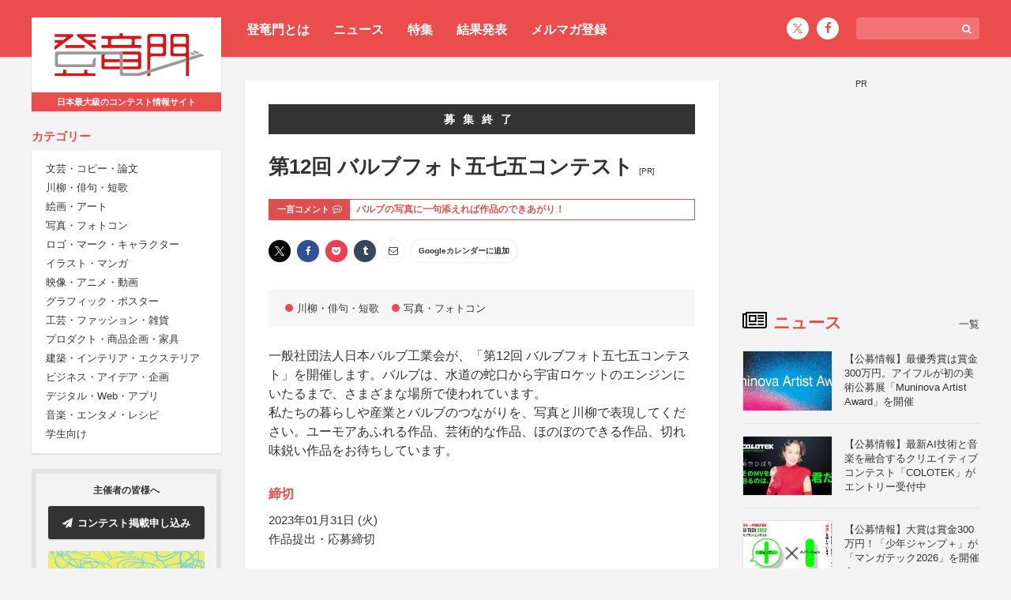

--- FILE ---
content_type: text/html; charset=UTF-8
request_url: https://compe.japandesign.ne.jp/valve-photo-2023/
body_size: 13086
content:


<!DOCTYPE HTML>
<html lang="ja">
<head>
<meta charset="UTF-8">
<meta name='robots' content='index, follow, max-image-preview:large, max-snippet:-1, max-video-preview:-1' />

	<!-- This site is optimized with the Yoast SEO plugin v22.6 - https://yoast.com/wordpress/plugins/seo/ -->
	<title>第12回 バルブフォト五七五コンテスト - コンテスト 公募 コンペ の[登竜門]</title>
	<link rel="canonical" href="https://compe.japandesign.ne.jp/valve-photo-2023/" />
	<meta property="og:locale" content="ja_JP" />
	<meta property="og:type" content="article" />
	<meta property="og:title" content="第12回 バルブフォト五七五コンテスト - コンテスト 公募 コンペ の[登竜門]" />
	<meta property="og:description" content="一般社団法人日本バルブ工業会が、「第12回 バルブフォト五七五コンテスト」を開催します。バルブは、水道の蛇口から宇宙ロケットのエンジンにいたるまで、さまざまな場所で使われています。 私たちの暮らしや産業とバルブのつながり [&hellip;]" />
	<meta property="og:url" content="https://compe.japandesign.ne.jp/valve-photo-2023/" />
	<meta property="og:site_name" content="コンテスト 公募 コンペ の[登竜門]" />
	<meta property="article:publisher" content="https://www.facebook.com/TouRyuMon.info/" />
	<meta property="article:published_time" content="2022-06-01T01:00:27+00:00" />
	<meta property="article:modified_time" content="2022-10-11T01:08:16+00:00" />
	<meta property="og:image" content="https://compe.japandesign.ne.jp/wp/wp-content/uploads/2018/10/trm_1213.gif" />
	<meta property="og:image:width" content="140" />
	<meta property="og:image:height" content="86" />
	<meta property="og:image:type" content="image/gif" />
	<meta name="author" content="trm-supporter" />
	<meta name="twitter:card" content="summary_large_image" />
	<meta name="twitter:image" content="https://compe.japandesign.ne.jp/wp/wp-content/uploads/2020/10/photo_01.jpg" />
	<meta name="twitter:creator" content="@Tou_Ryu_mon" />
	<meta name="twitter:site" content="@Tou_Ryu_mon" />
	<script type="application/ld+json" class="yoast-schema-graph">{"@context":"https://schema.org","@graph":[{"@type":"WebPage","@id":"https://compe.japandesign.ne.jp/valve-photo-2023/","url":"https://compe.japandesign.ne.jp/valve-photo-2023/","name":"第12回 バルブフォト五七五コンテスト - コンテスト 公募 コンペ の[登竜門]","isPartOf":{"@id":"https://compe.japandesign.ne.jp/#website"},"primaryImageOfPage":{"@id":"https://compe.japandesign.ne.jp/valve-photo-2023/#primaryimage"},"image":{"@id":"https://compe.japandesign.ne.jp/valve-photo-2023/#primaryimage"},"thumbnailUrl":"https://compe.japandesign.ne.jp/wp/wp-content/uploads/2018/10/trm_1213.gif","datePublished":"2022-06-01T01:00:27+00:00","dateModified":"2022-10-11T01:08:16+00:00","author":{"@id":"https://compe.japandesign.ne.jp/#/schema/person/ddd88375fbee89637c62582e70539d98"},"breadcrumb":{"@id":"https://compe.japandesign.ne.jp/valve-photo-2023/#breadcrumb"},"inLanguage":"ja","potentialAction":[{"@type":"ReadAction","target":["https://compe.japandesign.ne.jp/valve-photo-2023/"]}]},{"@type":"ImageObject","inLanguage":"ja","@id":"https://compe.japandesign.ne.jp/valve-photo-2023/#primaryimage","url":"https://compe.japandesign.ne.jp/wp/wp-content/uploads/2018/10/trm_1213.gif","contentUrl":"https://compe.japandesign.ne.jp/wp/wp-content/uploads/2018/10/trm_1213.gif","width":140,"height":86,"caption":"第8回 バルブフォト五七五コンテスト"},{"@type":"BreadcrumbList","@id":"https://compe.japandesign.ne.jp/valve-photo-2023/#breadcrumb","itemListElement":[{"@type":"ListItem","position":1,"name":"Home","item":"https://compe.japandesign.ne.jp/"},{"@type":"ListItem","position":2,"name":"第12回 バルブフォト五七五コンテスト"}]},{"@type":"WebSite","@id":"https://compe.japandesign.ne.jp/#website","url":"https://compe.japandesign.ne.jp/","name":"コンテスト 公募 コンペ の[登竜門]","description":"","potentialAction":[{"@type":"SearchAction","target":{"@type":"EntryPoint","urlTemplate":"https://compe.japandesign.ne.jp/?s={search_term_string}"},"query-input":"required name=search_term_string"}],"inLanguage":"ja"},{"@type":"Person","@id":"https://compe.japandesign.ne.jp/#/schema/person/ddd88375fbee89637c62582e70539d98","name":"trm-supporter","image":{"@type":"ImageObject","inLanguage":"ja","@id":"https://compe.japandesign.ne.jp/#/schema/person/image/","url":"https://secure.gravatar.com/avatar/8bafb23541f93308ee209a29ceb04438?s=96&d=mm&r=g","contentUrl":"https://secure.gravatar.com/avatar/8bafb23541f93308ee209a29ceb04438?s=96&d=mm&r=g","caption":"trm-supporter"}}]}</script>
	<!-- / Yoast SEO plugin. -->


<link rel='stylesheet' id='wp-block-library-css' href='https://compe.japandesign.ne.jp/wp/wp-includes/css/dist/block-library/style.min.css?ver=6.5.3' type='text/css' media='all' />
<style id='classic-theme-styles-inline-css' type='text/css'>
/*! This file is auto-generated */
.wp-block-button__link{color:#fff;background-color:#32373c;border-radius:9999px;box-shadow:none;text-decoration:none;padding:calc(.667em + 2px) calc(1.333em + 2px);font-size:1.125em}.wp-block-file__button{background:#32373c;color:#fff;text-decoration:none}
</style>
<style id='global-styles-inline-css' type='text/css'>
body{--wp--preset--color--black: #000000;--wp--preset--color--cyan-bluish-gray: #abb8c3;--wp--preset--color--white: #ffffff;--wp--preset--color--pale-pink: #f78da7;--wp--preset--color--vivid-red: #cf2e2e;--wp--preset--color--luminous-vivid-orange: #ff6900;--wp--preset--color--luminous-vivid-amber: #fcb900;--wp--preset--color--light-green-cyan: #7bdcb5;--wp--preset--color--vivid-green-cyan: #00d084;--wp--preset--color--pale-cyan-blue: #8ed1fc;--wp--preset--color--vivid-cyan-blue: #0693e3;--wp--preset--color--vivid-purple: #9b51e0;--wp--preset--gradient--vivid-cyan-blue-to-vivid-purple: linear-gradient(135deg,rgba(6,147,227,1) 0%,rgb(155,81,224) 100%);--wp--preset--gradient--light-green-cyan-to-vivid-green-cyan: linear-gradient(135deg,rgb(122,220,180) 0%,rgb(0,208,130) 100%);--wp--preset--gradient--luminous-vivid-amber-to-luminous-vivid-orange: linear-gradient(135deg,rgba(252,185,0,1) 0%,rgba(255,105,0,1) 100%);--wp--preset--gradient--luminous-vivid-orange-to-vivid-red: linear-gradient(135deg,rgba(255,105,0,1) 0%,rgb(207,46,46) 100%);--wp--preset--gradient--very-light-gray-to-cyan-bluish-gray: linear-gradient(135deg,rgb(238,238,238) 0%,rgb(169,184,195) 100%);--wp--preset--gradient--cool-to-warm-spectrum: linear-gradient(135deg,rgb(74,234,220) 0%,rgb(151,120,209) 20%,rgb(207,42,186) 40%,rgb(238,44,130) 60%,rgb(251,105,98) 80%,rgb(254,248,76) 100%);--wp--preset--gradient--blush-light-purple: linear-gradient(135deg,rgb(255,206,236) 0%,rgb(152,150,240) 100%);--wp--preset--gradient--blush-bordeaux: linear-gradient(135deg,rgb(254,205,165) 0%,rgb(254,45,45) 50%,rgb(107,0,62) 100%);--wp--preset--gradient--luminous-dusk: linear-gradient(135deg,rgb(255,203,112) 0%,rgb(199,81,192) 50%,rgb(65,88,208) 100%);--wp--preset--gradient--pale-ocean: linear-gradient(135deg,rgb(255,245,203) 0%,rgb(182,227,212) 50%,rgb(51,167,181) 100%);--wp--preset--gradient--electric-grass: linear-gradient(135deg,rgb(202,248,128) 0%,rgb(113,206,126) 100%);--wp--preset--gradient--midnight: linear-gradient(135deg,rgb(2,3,129) 0%,rgb(40,116,252) 100%);--wp--preset--font-size--small: 13px;--wp--preset--font-size--medium: 20px;--wp--preset--font-size--large: 36px;--wp--preset--font-size--x-large: 42px;--wp--preset--spacing--20: 0.44rem;--wp--preset--spacing--30: 0.67rem;--wp--preset--spacing--40: 1rem;--wp--preset--spacing--50: 1.5rem;--wp--preset--spacing--60: 2.25rem;--wp--preset--spacing--70: 3.38rem;--wp--preset--spacing--80: 5.06rem;--wp--preset--shadow--natural: 6px 6px 9px rgba(0, 0, 0, 0.2);--wp--preset--shadow--deep: 12px 12px 50px rgba(0, 0, 0, 0.4);--wp--preset--shadow--sharp: 6px 6px 0px rgba(0, 0, 0, 0.2);--wp--preset--shadow--outlined: 6px 6px 0px -3px rgba(255, 255, 255, 1), 6px 6px rgba(0, 0, 0, 1);--wp--preset--shadow--crisp: 6px 6px 0px rgba(0, 0, 0, 1);}:where(.is-layout-flex){gap: 0.5em;}:where(.is-layout-grid){gap: 0.5em;}body .is-layout-flex{display: flex;}body .is-layout-flex{flex-wrap: wrap;align-items: center;}body .is-layout-flex > *{margin: 0;}body .is-layout-grid{display: grid;}body .is-layout-grid > *{margin: 0;}:where(.wp-block-columns.is-layout-flex){gap: 2em;}:where(.wp-block-columns.is-layout-grid){gap: 2em;}:where(.wp-block-post-template.is-layout-flex){gap: 1.25em;}:where(.wp-block-post-template.is-layout-grid){gap: 1.25em;}.has-black-color{color: var(--wp--preset--color--black) !important;}.has-cyan-bluish-gray-color{color: var(--wp--preset--color--cyan-bluish-gray) !important;}.has-white-color{color: var(--wp--preset--color--white) !important;}.has-pale-pink-color{color: var(--wp--preset--color--pale-pink) !important;}.has-vivid-red-color{color: var(--wp--preset--color--vivid-red) !important;}.has-luminous-vivid-orange-color{color: var(--wp--preset--color--luminous-vivid-orange) !important;}.has-luminous-vivid-amber-color{color: var(--wp--preset--color--luminous-vivid-amber) !important;}.has-light-green-cyan-color{color: var(--wp--preset--color--light-green-cyan) !important;}.has-vivid-green-cyan-color{color: var(--wp--preset--color--vivid-green-cyan) !important;}.has-pale-cyan-blue-color{color: var(--wp--preset--color--pale-cyan-blue) !important;}.has-vivid-cyan-blue-color{color: var(--wp--preset--color--vivid-cyan-blue) !important;}.has-vivid-purple-color{color: var(--wp--preset--color--vivid-purple) !important;}.has-black-background-color{background-color: var(--wp--preset--color--black) !important;}.has-cyan-bluish-gray-background-color{background-color: var(--wp--preset--color--cyan-bluish-gray) !important;}.has-white-background-color{background-color: var(--wp--preset--color--white) !important;}.has-pale-pink-background-color{background-color: var(--wp--preset--color--pale-pink) !important;}.has-vivid-red-background-color{background-color: var(--wp--preset--color--vivid-red) !important;}.has-luminous-vivid-orange-background-color{background-color: var(--wp--preset--color--luminous-vivid-orange) !important;}.has-luminous-vivid-amber-background-color{background-color: var(--wp--preset--color--luminous-vivid-amber) !important;}.has-light-green-cyan-background-color{background-color: var(--wp--preset--color--light-green-cyan) !important;}.has-vivid-green-cyan-background-color{background-color: var(--wp--preset--color--vivid-green-cyan) !important;}.has-pale-cyan-blue-background-color{background-color: var(--wp--preset--color--pale-cyan-blue) !important;}.has-vivid-cyan-blue-background-color{background-color: var(--wp--preset--color--vivid-cyan-blue) !important;}.has-vivid-purple-background-color{background-color: var(--wp--preset--color--vivid-purple) !important;}.has-black-border-color{border-color: var(--wp--preset--color--black) !important;}.has-cyan-bluish-gray-border-color{border-color: var(--wp--preset--color--cyan-bluish-gray) !important;}.has-white-border-color{border-color: var(--wp--preset--color--white) !important;}.has-pale-pink-border-color{border-color: var(--wp--preset--color--pale-pink) !important;}.has-vivid-red-border-color{border-color: var(--wp--preset--color--vivid-red) !important;}.has-luminous-vivid-orange-border-color{border-color: var(--wp--preset--color--luminous-vivid-orange) !important;}.has-luminous-vivid-amber-border-color{border-color: var(--wp--preset--color--luminous-vivid-amber) !important;}.has-light-green-cyan-border-color{border-color: var(--wp--preset--color--light-green-cyan) !important;}.has-vivid-green-cyan-border-color{border-color: var(--wp--preset--color--vivid-green-cyan) !important;}.has-pale-cyan-blue-border-color{border-color: var(--wp--preset--color--pale-cyan-blue) !important;}.has-vivid-cyan-blue-border-color{border-color: var(--wp--preset--color--vivid-cyan-blue) !important;}.has-vivid-purple-border-color{border-color: var(--wp--preset--color--vivid-purple) !important;}.has-vivid-cyan-blue-to-vivid-purple-gradient-background{background: var(--wp--preset--gradient--vivid-cyan-blue-to-vivid-purple) !important;}.has-light-green-cyan-to-vivid-green-cyan-gradient-background{background: var(--wp--preset--gradient--light-green-cyan-to-vivid-green-cyan) !important;}.has-luminous-vivid-amber-to-luminous-vivid-orange-gradient-background{background: var(--wp--preset--gradient--luminous-vivid-amber-to-luminous-vivid-orange) !important;}.has-luminous-vivid-orange-to-vivid-red-gradient-background{background: var(--wp--preset--gradient--luminous-vivid-orange-to-vivid-red) !important;}.has-very-light-gray-to-cyan-bluish-gray-gradient-background{background: var(--wp--preset--gradient--very-light-gray-to-cyan-bluish-gray) !important;}.has-cool-to-warm-spectrum-gradient-background{background: var(--wp--preset--gradient--cool-to-warm-spectrum) !important;}.has-blush-light-purple-gradient-background{background: var(--wp--preset--gradient--blush-light-purple) !important;}.has-blush-bordeaux-gradient-background{background: var(--wp--preset--gradient--blush-bordeaux) !important;}.has-luminous-dusk-gradient-background{background: var(--wp--preset--gradient--luminous-dusk) !important;}.has-pale-ocean-gradient-background{background: var(--wp--preset--gradient--pale-ocean) !important;}.has-electric-grass-gradient-background{background: var(--wp--preset--gradient--electric-grass) !important;}.has-midnight-gradient-background{background: var(--wp--preset--gradient--midnight) !important;}.has-small-font-size{font-size: var(--wp--preset--font-size--small) !important;}.has-medium-font-size{font-size: var(--wp--preset--font-size--medium) !important;}.has-large-font-size{font-size: var(--wp--preset--font-size--large) !important;}.has-x-large-font-size{font-size: var(--wp--preset--font-size--x-large) !important;}
.wp-block-navigation a:where(:not(.wp-element-button)){color: inherit;}
:where(.wp-block-post-template.is-layout-flex){gap: 1.25em;}:where(.wp-block-post-template.is-layout-grid){gap: 1.25em;}
:where(.wp-block-columns.is-layout-flex){gap: 2em;}:where(.wp-block-columns.is-layout-grid){gap: 2em;}
.wp-block-pullquote{font-size: 1.5em;line-height: 1.6;}
</style>
<link rel="alternate" type="application/json+oembed" href="https://compe.japandesign.ne.jp/wp-json/oembed/1.0/embed?url=https%3A%2F%2Fcompe.japandesign.ne.jp%2Fvalve-photo-2023%2F" />
<link rel="alternate" type="text/xml+oembed" href="https://compe.japandesign.ne.jp/wp-json/oembed/1.0/embed?url=https%3A%2F%2Fcompe.japandesign.ne.jp%2Fvalve-photo-2023%2F&#038;format=xml" />
<meta name="viewport" content="width=device-width, initial-scale=1.0, minimum-scale=1.0, maximum-scale=1.0" />
<meta http-equiv="X-UA-Compatible" content="ie=edge">
<link rel="shortcut icon" href="https://compe.japandesign.ne.jp/wp/wp-content/themes/compe/img/common/favicon.ico" />
<link rel="apple-touch-icon" href="https://compe.japandesign.ne.jp/wp/wp-content/themes/compe/img/common/logo_compe_ogp.png" />
<link rel="stylesheet" type="text/css" media="all" href="https://compe.japandesign.ne.jp/wp/wp-content/themes/compe/style.css?1714724291" />


<script>
  (function(i,s,o,g,r,a,m){i['GoogleAnalyticsObject']=r;i[r]=i[r]||function(){
  (i[r].q=i[r].q||[]).push(arguments)},i[r].l=1*new Date();a=s.createElement(o),
  m=s.getElementsByTagName(o)[0];a.async=1;a.src=g;m.parentNode.insertBefore(a,m)
  })(window,document,'script','https://www.google-analytics.com/analytics.js','ga');

  ga('create', 'UA-27035925-1', 'auto');
  ga('send', 'pageview');

</script>

<!-- Google Tag Manager -->
<script>(function(w,d,s,l,i){w[l]=w[l]||[];w[l].push({'gtm.start':
new Date().getTime(),event:'gtm.js'});var f=d.getElementsByTagName(s)[0],
j=d.createElement(s),dl=l!='dataLayer'?'&l='+l:'';j.async=true;j.src=
'https://www.googletagmanager.com/gtm.js?id='+i+dl;f.parentNode.insertBefore(j,f);
})(window,document,'script','dataLayer','GTM-5K54X3M');</script>
<!-- End Google Tag Manager -->

<script async='async' src='https://www.googletagservices.com/tag/js/gpt.js'></script>
<script>
  var googletag = googletag || {};
  googletag.cmd = googletag.cmd || [];
</script>

<script>
  googletag.cmd.push(function() {
    googletag.defineSlot('/18986027/trm_rectangle', [300, 250], 'div-gpt-ad-1491209659942-0').addService(googletag.pubads());
    googletag.enableServices();
  });
</script>

</head>
<body class="post-template-default single single-post postid-63959 single-format-standard">


<!-- Google Tag Manager (noscript) -->
<noscript><iframe src="https://www.googletagmanager.com/ns.html?id=GTM-5K54X3M"
height="0" width="0" style="display:none;visibility:hidden"></iframe></noscript>
<!-- End Google Tag Manager (noscript) -->

<div id="layout">
	<div id="user-menu">
		<div class="wrap flex">
			<ul class="header-menu">
				<li><a href="https://compe.japandesign.ne.jp/guide/">登竜門とは</a></li>
				<li><a href="https://compe.japandesign.ne.jp/news/">ニュース</a></li>
				<li><a href="https://compe.japandesign.ne.jp/special/">特集</a></li>
				<li><a href="https://compe.japandesign.ne.jp/result/">結果発表</a></li>
				<li><a href="https://compe.japandesign.ne.jp/cw/">メルマガ登録</a></li>
			</ul>
            <div class="aside-menu isPc">
			    
<div class="input-box">
    <form method="get" role="search" action="/"><span class="icon"><i class="fa fa-search" aria-hidden="true"></i></span><input type="text" name="s" size="20" class="input-text" /></form>
</div>
<ul class="sns-icon">
    <li><a href="https://twitter.com/Tou_Ryu_mon"><span class="icon-x"></span></a></li>
    <li><a href="https://www.facebook.com/TouRyuMon.info/"><span class="icon"><i class="fa fa-facebook" aria-hidden="true"></i></span></a></li>
</ul>

            </div>
		</div>
	</div>
	<div class="wrap flex">
		<header>
			<div class="sticky">
				<h1 class="bs"><a href="https://compe.japandesign.ne.jp/"><span class="logo"><img src="https://compe.japandesign.ne.jp/wp/wp-content/themes/compe/img/common/logo_trm.svg" alt="コンテスト情報サイト[登竜門]" width="190" height="56" /></span><span class="text">日本最大級のコンテスト情報サイト</span></a></h1>
				<nav>
					<dl>
						<dt><span>カテゴリー</span></dt>
						<dd class="bs">
                            <ul>
                                	<li class="cat-item cat-item-2"><a href="https://compe.japandesign.ne.jp/category/literature/">文芸・コピー・論文</a>
</li>
	<li class="cat-item cat-item-3"><a href="https://compe.japandesign.ne.jp/category/senryu/">川柳・俳句・短歌</a>
</li>
	<li class="cat-item cat-item-4"><a href="https://compe.japandesign.ne.jp/category/art/">絵画・アート</a>
</li>
	<li class="cat-item cat-item-1890"><a href="https://compe.japandesign.ne.jp/category/photo/">写真・フォトコン</a>
</li>
	<li class="cat-item cat-item-7"><a href="https://compe.japandesign.ne.jp/category/character/">ロゴ・マーク・キャラクター</a>
</li>
	<li class="cat-item cat-item-8"><a href="https://compe.japandesign.ne.jp/category/comic/">イラスト・マンガ</a>
</li>
	<li class="cat-item cat-item-9"><a href="https://compe.japandesign.ne.jp/category/movie/">映像・アニメ・動画</a>
</li>
	<li class="cat-item cat-item-10"><a href="https://compe.japandesign.ne.jp/category/graphic/">グラフィック・ポスター</a>
</li>
	<li class="cat-item cat-item-11"><a href="https://compe.japandesign.ne.jp/category/craft/">工芸・ファッション・雑貨</a>
</li>
	<li class="cat-item cat-item-12"><a href="https://compe.japandesign.ne.jp/category/product/">プロダクト・商品企画・家具</a>
</li>
	<li class="cat-item cat-item-13"><a href="https://compe.japandesign.ne.jp/category/space/">建築・インテリア・エクステリア</a>
</li>
	<li class="cat-item cat-item-129"><a href="https://compe.japandesign.ne.jp/category/idea/">ビジネス・アイデア・企画</a>
</li>
	<li class="cat-item cat-item-1882"><a href="https://compe.japandesign.ne.jp/category/digital-media/">デジタル・Web・アプリ</a>
</li>
	<li class="cat-item cat-item-130"><a href="https://compe.japandesign.ne.jp/category/entertainment/">音楽・エンタメ・レシピ</a>
</li>
	<li class="cat-item cat-item-15"><a href="https://compe.japandesign.ne.jp/category/student/">学生向け</a>
</li>
                            </ul>
						</dd>
					</dl>
					<ul id="other-nav">
						<li><a href="https://compe.japandesign.ne.jp/news/">ニュース</a></li>
						<li><a href="https://compe.japandesign.ne.jp/special/">特集</a></li>
						<li><a href="https://compe.japandesign.ne.jp/result/">結果発表</a></li>
                        <li><a href="https://compe.japandesign.ne.jp/cw/">メルマガ登録</a></li>
						<li><a href="https://compe.japandesign.ne.jp/contest-iroha/" target="_blank">主催・運営ガイド</a></li>
					</ul>
                    <div class="aside-menu isSp">
                        
<div class="input-box">
    <form method="get" role="search" action="/"><span class="icon"><i class="fa fa-search" aria-hidden="true"></i></span><input type="text" name="s" size="20" class="input-text" /></form>
</div>
<ul class="sns-icon">
    <li><a href="https://twitter.com/Tou_Ryu_mon"><span class="icon-x"></span></a></li>
    <li><a href="https://www.facebook.com/TouRyuMon.info/"><span class="icon"><i class="fa fa-facebook" aria-hidden="true"></i></span></a></li>
</ul>

                    </div>
				</nav>
				<div id="toggle"><span></span></div>
				<dl id="to-sponsor">
					<dt>主催者の皆様へ</dt>
					<dd>
						<ul>
							<li class="bs"><a href="https://compe.japandesign.ne.jp/ad/" class="btn-ad"><span class="icon"><i class="fa fa-paper-plane" aria-hidden="true"></i></span>コンテスト掲載申し込み</a></li>
							<li class="lab">
								<a href="https://compe.japandesign.ne.jp/contest-iroha/" target="_blank"><img src="https://compe.japandesign.ne.jp/wp/wp-content/themes/compe/img/iroha/banner_iroha.webp" alt="Contest iroha -コンテスト相談所-" width="396" height="200" loading="lazy" /></a>
							</li>
						</ul>
					</dd>
				</dl>
							</div>
		</header>

<main class="single">

	<div class="single-article">

		
			
				
									<div id="shime">募集終了</div>
				
				<h1>
                    第12回 バルブフォト五七五コンテスト                    <i class="pr">[PR]</i>                </h1>

															<dl class="message table">
							<dt class="table-cell">一言コメント<span class="icon"><i class="fa fa-commenting-o" aria-hidden="true"></i></span></dt>
							<dd class="table-cell">バルブの写真に一句添えれば作品のできあがり！</dd>
						</dl>
									
				<div class="sns-wrap">

<div class="share">
    <ul>
    	<li class="x">
			<a href="http://twitter.com/intent/tweet?url=https%3A%2F%2Fcompe.japandesign.ne.jp%2Fvalve-photo-2023%2F&text=%E7%AC%AC12%E5%9B%9E+%E3%83%90%E3%83%AB%E3%83%96%E3%83%95%E3%82%A9%E3%83%88%E4%BA%94%E4%B8%83%E4%BA%94%E3%82%B3%E3%83%B3%E3%83%86%E3%82%B9%E3%83%88+%7C+%E3%82%B3%E3%83%B3%E3%83%86%E3%82%B9%E3%83%88+%E5%85%AC%E5%8B%9F+%E3%82%B3%E3%83%B3%E3%83%9A+%E3%81%AE%5B%E7%99%BB%E7%AB%9C%E9%96%80%5D&tw_p=tweetbutton" onclick="javascript:window.open(this.href, '', 'menubar=no,toolbar=no,resizable=yes,scrollbars=yes,height=300,width=600');return false;"><span class="icon-x"></span></a>
		</li>
		<li class="facebook">
			<a href="http://www.facebook.com/sharer.php?src=bm&u=https%3A%2F%2Fcompe.japandesign.ne.jp%2Fvalve-photo-2023%2F&t=%E7%AC%AC12%E5%9B%9E+%E3%83%90%E3%83%AB%E3%83%96%E3%83%95%E3%82%A9%E3%83%88%E4%BA%94%E4%B8%83%E4%BA%94%E3%82%B3%E3%83%B3%E3%83%86%E3%82%B9%E3%83%88+%7C+%E3%82%B3%E3%83%B3%E3%83%86%E3%82%B9%E3%83%88+%E5%85%AC%E5%8B%9F+%E3%82%B3%E3%83%B3%E3%83%9A+%E3%81%AE%5B%E7%99%BB%E7%AB%9C%E9%96%80%5D"  onclick="javascript:window.open(this.href, '', 'menubar=no,toolbar=no,resizable=yes,scrollbars=yes,height=300,width=600');return false;"><span class="icon-facebook"><i class="fa fa-facebook"></i></span></a>
		</li>
		<li class="line">
			<a href="http://line.me/R/msg/text/?%E7%AC%AC12%E5%9B%9E+%E3%83%90%E3%83%AB%E3%83%96%E3%83%95%E3%82%A9%E3%83%88%E4%BA%94%E4%B8%83%E4%BA%94%E3%82%B3%E3%83%B3%E3%83%86%E3%82%B9%E3%83%88+%7C+%E3%82%B3%E3%83%B3%E3%83%86%E3%82%B9%E3%83%88+%E5%85%AC%E5%8B%9F+%E3%82%B3%E3%83%B3%E3%83%9A+%E3%81%AE%5B%E7%99%BB%E7%AB%9C%E9%96%80%5D%0Ahttps%3A%2F%2Fcompe.japandesign.ne.jp%2Fvalve-photo-2023%2F" target="_blank"><span class="icon-line"><i class="fa c-fa-line"></i></span></a>
		</li>
		<li class="pocket">
			<a href="http://getpocket.com/edit?url=https%3A%2F%2Fcompe.japandesign.ne.jp%2Fvalve-photo-2023%2F&title=%E7%AC%AC12%E5%9B%9E+%E3%83%90%E3%83%AB%E3%83%96%E3%83%95%E3%82%A9%E3%83%88%E4%BA%94%E4%B8%83%E4%BA%94%E3%82%B3%E3%83%B3%E3%83%86%E3%82%B9%E3%83%88+%7C+%E3%82%B3%E3%83%B3%E3%83%86%E3%82%B9%E3%83%88+%E5%85%AC%E5%8B%9F+%E3%82%B3%E3%83%B3%E3%83%9A+%E3%81%AE%5B%E7%99%BB%E7%AB%9C%E9%96%80%5D" onclick="javascript:window.open(this.href, '', 'width=550, height=350, menubar=no, toolbar=no, scrollbars=yes'); return false;"><span class="icon-pocket"><i class="fa fa-get-pocket"></i></span></a>
		</li>
		<li class="tumblr">
			<a href="http://www.tumblr.com/share/link?url=https%3A%2F%2Fcompe.japandesign.ne.jp%2Fvalve-photo-2023%2F&name=%E7%AC%AC12%E5%9B%9E+%E3%83%90%E3%83%AB%E3%83%96%E3%83%95%E3%82%A9%E3%83%88%E4%BA%94%E4%B8%83%E4%BA%94%E3%82%B3%E3%83%B3%E3%83%86%E3%82%B9%E3%83%88+%7C+%E3%82%B3%E3%83%B3%E3%83%86%E3%82%B9%E3%83%88+%E5%85%AC%E5%8B%9F+%E3%82%B3%E3%83%B3%E3%83%9A+%E3%81%AE%5B%E7%99%BB%E7%AB%9C%E9%96%80%5D&description=%E4%B8%80%E8%88%AC%E7%A4%BE%E5%9B%A3%E6%B3%95%E4%BA%BA%E6%97%A5%E6%9C%AC%E3%83%90%E3%83%AB%E3%83%96%E5%B7%A5%E6%A5%AD%E4%BC%9A%E3%81%8C%E3%80%81%E3%80%8C%E7%AC%AC12%E5%9B%9E+%E3%83%90%E3%83%AB%E3%83%96%E3%83%95%E3%82%A9%E3%83%88%E4%BA%94%E4%B8%83%E4%BA%94%E3%82%B3%E3%83%B3%E3%83%86%E3%82%B9%E3%83%88%E3%80%8D%E3%82%92%E9%96%8B%E5%82%AC%E3%81%97%E3%81%BE%E3%81%99%E3%80%82%E3%83%90%E3%83%AB%E3%83%96%E3%81%AF%E3%80%81%E6%B0%B4%E9%81%93%E3%81%AE%E8%9B%87%E5%8F%A3%E3%81%8B%E3%82%89%E5%AE%87%E5%AE%99%E3%83%AD%E3%82%B1%E3%83%83%E3%83%88%E3%81%AE%E3%82%A8%E3%83%B3%E3%82%B8%E3%83%B3%E3%81%AB%E3%81%84%E3%81%9F%E3%82%8B%E3%81%BE%E3%81%A7%E3%80%81%E3%81%95%E3%81%BE%E3%81%96%E3%81%BE%E3%81%AA%E5%A0%B4%E6%89%80%E3%81%A7%E4%BD%BF%E3%82%8F%E3%82%8C%E3%81%A6%E3%81%84%E3%81%BE%E3%81%99%E3%80%82%0D%0A%E7%A7%81%E3%81%9F%E3%81%A1%E3%81%AE%E6%9A%AE%E3%82%89%E3%81%97%E3%82%84" onclick="javascript:window.open(this.href, '', 'menubar=no,toolbar=no,resizable=yes,scrollbars=yes,height=400,width=600');return false;"><span class="icon-tumblr"><i class="fa fa-tumblr"></i></span></a>
		</li>
		<li class="mail">
			<a href="mailto:?subject=%E7%AC%AC12%E5%9B%9E+%E3%83%90%E3%83%AB%E3%83%96%E3%83%95%E3%82%A9%E3%83%88%E4%BA%94%E4%B8%83%E4%BA%94%E3%82%B3%E3%83%B3%E3%83%86%E3%82%B9%E3%83%88+%7C+%E3%82%B3%E3%83%B3%E3%83%86%E3%82%B9%E3%83%88+%E5%85%AC%E5%8B%9F+%E3%82%B3%E3%83%B3%E3%83%9A+%E3%81%AE%5B%E7%99%BB%E7%AB%9C%E9%96%80%5D&amp;body=https://compe.japandesign.ne.jp/valve-photo-2023/"><span class="icon-mail"><i class="fa fa-envelope-o" aria-hidden="true"></i></span></a>
		</li>

								<li class="goocale">
				<a href="http://www.google.com/calendar/event?action=TEMPLATE&text=【開催期間】%E7%AC%AC12%E5%9B%9E+%E3%83%90%E3%83%AB%E3%83%96%E3%83%95%E3%82%A9%E3%83%88%E4%BA%94%E4%B8%83%E4%BA%94%E3%82%B3%E3%83%B3%E3%83%86%E3%82%B9%E3%83%88&dates=20260123/20230131&details=https%3A%2F%2Fcompe.japandesign.ne.jp%2Fvalve-photo-2023%2F&trp=true&sprop=https%3A%2F%2Fcompe.japandesign.ne.jp%2Fvalve-photo-2023%2F&sprop=name:%E7%AC%AC12%E5%9B%9E+%E3%83%90%E3%83%AB%E3%83%96%E3%83%95%E3%82%A9%E3%83%88%E4%BA%94%E4%B8%83%E4%BA%94%E3%82%B3%E3%83%B3%E3%83%86%E3%82%B9%E3%83%88+%7C+%E3%82%B3%E3%83%B3%E3%83%86%E3%82%B9%E3%83%88+%E5%85%AC%E5%8B%9F+%E3%82%B3%E3%83%B3%E3%83%9A+%E3%81%AE%5B%E7%99%BB%E7%AB%9C%E9%96%80%5D" target="_blank"><!--<span><i class="fa fa-google" aria-hidden="true"></i></span>-->Googleカレンダーに追加</a>
			</li>
			</ul>
</div>
</div>

				<ul class="cat">
					<li><a href="https://compe.japandesign.ne.jp/category/senryu/"><span>川柳・俳句・短歌</span></a></li><li><a href="https://compe.japandesign.ne.jp/category/photo/"><span>写真・フォトコン</span></a></li>				</ul>

				<div class="apply">

											<div class="content-text"><p>一般社団法人日本バルブ工業会が、「第12回 バルブフォト五七五コンテスト」を開催します。バルブは、水道の蛇口から宇宙ロケットのエンジンにいたるまで、さまざまな場所で使われています。<br />
私たちの暮らしや産業とバルブのつながりを、写真と川柳で表現してください。ユーモアあふれる作品、芸術的な作品、ほのぼのできる作品、切れ味鋭い作品をお待ちしています。</p>
</div>
					
					<dl>
						<dt>締切</dt>
						<dd>
														2023年01月31日 (火)
														<br />
							作品提出・応募締切						</dd>
						<dt>賞</dt>
						<dd>●賞金総額30万円<br />
※選考後に各賞の名称と賞金を受賞者へ通知のうえ公表<br />
※入賞者にバルブのイメージキャラクター「ばるちゃん」のグッズ一式を贈呈</dd>
						<dt>募集内容</dt>
						<dd>バルブと私たちの暮らしのつながりを表現した写真と川柳<br />
※写真1点と川柳1点の組み合わせで1作品とする<br />
※写真・川柳とも、未発表でオリジナルの作品に限る<br />
※他のコンテストとの二重応募や過去に本コンテストに応募した作品の再応募は不可<br />
※工場の中にあるバルブや、ビル等建物の敷地内にあるバルブの写真を撮影する場合は、施設管理者から撮影の許可を得ること<br />
※写真に大きく人物が写る場合は、その方の許可を得ること<br />
※応募は一人5作品まで<br />
※応募要項等の詳細は公式ホームページを参照</dd>
						<dt>提出物</dt>
						<dd>●応募用紙（公式ホームページよりダウンロード）<br />
※郵送の場合のみ<br />
●作品<br />
※作品名も付けること<br />
<br />
【写真をデジタルデータで応募の場合】<br />
※jpegファイル<br />
※応募フォームより応募の場合は、合計15MBまでとする<br />
※CD-R等に収めて送付する場合、サイズ制限はなし<br />
※写真に文字を重ねないこと<br />
※トリミングや色味・明るさの微調整は可<br />
<br />
【写真をプリントで応募の場合】<br />
※2L判以上のサイズに光沢でプリントすること<br />
※裏面に作品名と名前を明記</dd>
						<dt>参加方法</dt>
						<dd>公式ホームページの応募フォームより、または提出物を下記提出先まで郵送</dd>
						<dt>参加資格</dt>
						<dd>不問</dd>
						<dt>参加費</dt>
						<dd>無し</dd>

													<dt>審査員</dt>
							<dd>一般社団法人日本バルブ工業会 広報委員会</dd>
						
													<dt>結果発表</dt>
							<dd>2023年3月上旬までに入賞者へ通知<br />
3月中旬、公式ホームページにて発表予定</dd>
						
						<dt>著作権の扱い</dt>
						<dd>応募作品の著作権（著作権法第27条および第28条に定める権利を含む）および出版権は主催者に帰属</dd>

						<dt>主催</dt>
						<dd>一般社団法人日本バルブ工業会</dd>

						<dt>提出先・問合先</dt>
						<dd>
							<p>【提出先】<br />
〒105-0011<br />
東京都港区芝公園3-5-8 機械振興会館 510<br />
一般社団法人日本バルブ工業会「バルブフォト五七五コンテスト」TR係<br />
<br />
【問合先】<br />
一般社団法人日本バルブ工業会 事務局<br />
tel : 03-3434-1811 / fax : 03-3436-4335<br />
mail : info@j-valve.or.jp</p>
															<div class="btn-wrap"><a href="https://j-valve.or.jp/valvephoto575/apply/" target="_blank" class="btn-koushiki" onclick="ga('send', 'event',  'button', 'click', '第12回 バルブフォト五七五コンテスト', true);"><span><i class="fa fa-external-link" aria-hidden="true"></i></span> 公式ホームページ</a></div>
													</dd>
					</dl>

					

	<div class="linkpage">
		<h4>関連リンク</h4>
		<div class="tags">
			<ul><li><a href="https://compe.japandesign.ne.jp/tag/%e3%83%90%e3%83%ab%e3%83%96%e3%83%95%e3%82%a9%e3%83%88%e4%ba%94%e4%b8%83%e4%ba%94%e3%82%b3%e3%83%b3%e3%83%86%e3%82%b9%e3%83%88/" rel="tag">バルブフォト五七五コンテスト</a></li><li><a href="https://compe.japandesign.ne.jp/tag/%e6%97%a5%e6%9c%ac%e3%83%90%e3%83%ab%e3%83%96%e5%b7%a5%e6%a5%ad%e4%bc%9a/" rel="tag">日本バルブ工業会</a></li></ul>		</div>
	</div>

					

	
	
			
				<div class="tag-article">
					<div class="tag-article-head">関連記事</div>
					<ul class="article-list">
													<li>
								<a href="https://compe.japandesign.ne.jp/valve-photo-2024/">
									
<div class="flex">
	<div class="text">
		<div class="text-inner">
			
				
				<div class="type">募集要項</div>
			
			
				<h3>第1回 バルブフォトコンテスト </h3>

                                    <div class="organizer"><span class="organizer-inner">一般社団法人日本バルブ工業会</span></div>
                
			

			<div class="date"><span class="icon"><i class="fa fa-clock-o"></i></span> 2024/03/27 10:00</div>

		</div>
	</div>

	
		
			<div class="thumbnail"><span><img width="140" height="86" src="https://compe.japandesign.ne.jp/wp/wp-content/uploads/2024/03/1873c7bb9aa399e2eec22dd3fba48b45.jpg" class="attachment-post-thumbnail size-post-thumbnail wp-post-image" alt="第1回 バルブフォトコンテスト" decoding="async" /></span></div>

		
	

</div>
								</a>
							</li>
													<li>
								<a href="https://compe.japandesign.ne.jp/valve-photo-2022/">
									
<div class="flex">
	<div class="text">
		<div class="text-inner">
			
				
				<div class="type">募集要項</div>
			
			
				<h3>第11回 バルブフォト五七五コンテスト </h3>

                                    <div class="organizer"><span class="organizer-inner">一般社団法人日本バルブ工業会</span></div>
                
			

			<div class="date"><span class="icon"><i class="fa fa-clock-o"></i></span> 2021/10/11 10:00</div>

		</div>
	</div>

	
		
			<div class="thumbnail"><span><img width="140" height="86" src="https://compe.japandesign.ne.jp/wp/wp-content/uploads/2019/11/bf82f9762c421ef11ec76d6dbb43c6e6.gif" class="attachment-post-thumbnail size-post-thumbnail wp-post-image" alt="第10回 バルブフォト五七五コンテスト" decoding="async" /></span></div>

		
	

</div>
								</a>
							</li>
													<li>
								<a href="https://compe.japandesign.ne.jp/valve-photo-2021/">
									
<div class="flex">
	<div class="text">
		<div class="text-inner">
			
				
				<div class="type">募集要項</div>
			
			
				<h3>第10回 バルブフォト五七五コンテスト </h3>

                                    <div class="organizer"><span class="organizer-inner">一般社団法人日本バルブ工業会</span></div>
                
			

			<div class="date"><span class="icon"><i class="fa fa-clock-o"></i></span> 2020/10/13 10:00</div>

		</div>
	</div>

	
		
			<div class="thumbnail"><span><img width="140" height="86" src="https://compe.japandesign.ne.jp/wp/wp-content/uploads/2019/11/bf82f9762c421ef11ec76d6dbb43c6e6.gif" class="attachment-post-thumbnail size-post-thumbnail wp-post-image" alt="第10回 バルブフォト五七五コンテスト" decoding="async" /></span></div>

		
	

</div>
								</a>
							</li>
											</ul>
				</div>

			
	
				</div>

			
		
	</div>

	
</main>


<aside>

	<div class="rectangle">
		<div class="pr">PR</div>
		<div id='div-gpt-ad-1491209659942-0' style='height:250px; width:300px;'>
			<script>googletag.cmd.push(function() { googletag.display('div-gpt-ad-1491209659942-0'); });</script>
		</div>
	</div>

				
	
				<div class="textwidget custom-html-widget"><!--<div id="yudou-box"><div>
	<a href="https://docs.google.com/forms/d/e/1FAIpQLSf-Xo_5EW_yMS4O0XtsuWxPtWNK4Fz5A7X8paNnHirQzO8Avw/viewform?usp=header">
	<img src="https://compe.japandesign.ne.jp/wp/wp-content/uploads/2025/11/db2d0a300ba5343c9778ff65698e88c8.jpg" alt="『登竜門』読者アンケート！あなたの声をお聞かせください！サイト改善に活かしてまいります。抽選で10名様に、Amazonギフト券3,000円分（合計30,000円分）をプレゼント！皆さまのご回答を心よりお待ちしております" width="300" height="200" />
	</a>
</div></div>--></div>	
		<div class="link-head">
		<h3 class="head"><span class="icon"><i class="fa fa-newspaper-o" aria-hidden="true"></i></span>ニュース</h3>
		<div class="more"><a href="https://compe.japandesign.ne.jp/news/">一覧</a></div>
	</div>
	<ul class="others">
					
<li>
	<a href="https://compe.japandesign.ne.jp/news/2026/01/84270/">
		<dl class="flex">
			<dd>
															<span><img src="https://compe.japandesign.ne.jp/wp/wp-content/uploads/2026/01/muninova-195x130.jpg" alt="【公募情報】最優秀賞は賞金300万円。アイフルが初の美術公募展「Muninova Artist Award」を開催" width="195" height="130" loading="lazy" /></span>
												</dd>
			<dt>
				<div>
					【公募情報】最優秀賞は賞金300万円。アイフルが初の美術公募展「Muninova Artist Award」を開催                                                                				</div>

			</dt>
		</dl>
	</a>
</li>
					
<li>
	<a href="https://compe.japandesign.ne.jp/news/2026/01/84205/">
		<dl class="flex">
			<dd>
															<span><img src="https://compe.japandesign.ne.jp/wp/wp-content/uploads/2026/01/colotek-195x130.jpg" alt="【公募情報】最新AI技術と音楽を融合するクリエイティブコンテスト「COLOTEK」がエントリー受付中" width="195" height="130" loading="lazy" /></span>
												</dd>
			<dt>
				<div>
					【公募情報】最新AI技術と音楽を融合するクリエイティブコンテスト「COLOTEK」がエントリー受付中                                                                				</div>

			</dt>
		</dl>
	</a>
</li>
					
<li>
	<a href="https://compe.japandesign.ne.jp/news/2025/12/84082/">
		<dl class="flex">
			<dd>
															<span><img src="https://compe.japandesign.ne.jp/wp/wp-content/uploads/2025/12/jumpplus-2-195x130.jpg" alt="【公募情報】大賞は賞金300万円！「少年ジャンプ＋」が「マンガテック2026」を開催中" width="195" height="130" loading="lazy" /></span>
												</dd>
			<dt>
				<div>
					【公募情報】大賞は賞金300万円！「少年ジャンプ＋」が「マンガテック2026」を開催中                                                                				</div>

			</dt>
		</dl>
	</a>
</li>
			</ul>

		<div class="link-head">
		<h3 class="head"><span class="icon"><i class="fa fa-comments-o" aria-hidden="true"></i></span>特集</h3>
		<div class="more"><a href="https://compe.japandesign.ne.jp/special/">一覧</a></div>
	</div>
	<ul class="others-wide">
					
<li>
	<a href="https://compe.japandesign.ne.jp/special/2025/12/83744/">
		<dl>
			<dd>
									<span><img width="600" height="252" src="https://compe.japandesign.ne.jp/wp/wp-content/uploads/2025/11/f82e2178b4a39af65a1f55c4dcb606c1.jpg" class="attachment-full size-full wp-post-image" alt="" decoding="async" loading="lazy" srcset="https://compe.japandesign.ne.jp/wp/wp-content/uploads/2025/11/f82e2178b4a39af65a1f55c4dcb606c1.jpg 600w, https://compe.japandesign.ne.jp/wp/wp-content/uploads/2025/11/f82e2178b4a39af65a1f55c4dcb606c1-300x126.jpg 300w" sizes="(max-width: 600px) 100vw, 600px" /></span>
							</dd>
			<dt>
				<div class="type">受賞者インタビュー</div>				<div>
					ただ自分のために描き続ける―「Idemitsu Art Award 2025」グランプリ 遠藤良                                            <i class="pr">[PR]</i>                    				</div>
			</dt>
		</dl>
	</a>
</li>
					
<li>
	<a href="https://compe.japandesign.ne.jp/special/2025/12/83861/">
		<dl>
			<dd>
									<span><img width="600" height="252" src="https://compe.japandesign.ne.jp/wp/wp-content/uploads/2025/12/W0A0088-1.jpg" class="attachment-full size-full wp-post-image" alt="" decoding="async" loading="lazy" srcset="https://compe.japandesign.ne.jp/wp/wp-content/uploads/2025/12/W0A0088-1.jpg 600w, https://compe.japandesign.ne.jp/wp/wp-content/uploads/2025/12/W0A0088-1-300x126.jpg 300w" sizes="(max-width: 600px) 100vw, 600px" /></span>
							</dd>
			<dt>
				<div class="type">連載「なぜ企業はコンテストを開催するのか？」</div>				<div>
					アートを通じて成田空港の新しい価値を生み出す「NARITA ART RUNWAY」―“記憶に残る場所”を目指して                                                                				</div>
			</dt>
		</dl>
	</a>
</li>
					
<li>
	<a href="https://compe.japandesign.ne.jp/special/2025/11/83574/">
		<dl>
			<dd>
									<span><img width="600" height="252" src="https://compe.japandesign.ne.jp/wp/wp-content/uploads/2025/11/aac2025.jpg" class="attachment-full size-full wp-post-image" alt="" decoding="async" loading="lazy" srcset="https://compe.japandesign.ne.jp/wp/wp-content/uploads/2025/11/aac2025.jpg 600w, https://compe.japandesign.ne.jp/wp/wp-content/uploads/2025/11/aac2025-300x126.jpg 300w" sizes="(max-width: 600px) 100vw, 600px" /></span>
							</dd>
			<dt>
				<div class="type">審査会・授賞式レポート</div>				<div>
					暮らしの「場」を彩る彫刻。学生限定の立体アートコンペ「AAC 2025」最終審査会レポート                                            <i class="pr">[PR]</i>                    				</div>
			</dt>
		</dl>
	</a>
</li>
					
<li>
	<a href="https://compe.japandesign.ne.jp/special/2025/10/82966/">
		<dl>
			<dd>
									<span><img width="600" height="252" src="https://compe.japandesign.ne.jp/wp/wp-content/uploads/2025/09/1768b9d00fc17222b12ea47a7bced543-1.jpg" class="attachment-full size-full wp-post-image" alt="" decoding="async" loading="lazy" srcset="https://compe.japandesign.ne.jp/wp/wp-content/uploads/2025/09/1768b9d00fc17222b12ea47a7bced543-1.jpg 600w, https://compe.japandesign.ne.jp/wp/wp-content/uploads/2025/09/1768b9d00fc17222b12ea47a7bced543-1-300x126.jpg 300w" sizes="(max-width: 600px) 100vw, 600px" /></span>
							</dd>
			<dt>
								<div>
					受賞作からヒントを探る―公募展へ行こう！《2025秋冬》                                                                				</div>
			</dt>
		</dl>
	</a>
</li>
					
<li>
	<a href="https://compe.japandesign.ne.jp/special/2025/08/81863/">
		<dl>
			<dd>
									<span><img width="600" height="252" src="https://compe.japandesign.ne.jp/wp/wp-content/uploads/2025/07/95697d3bf33b4394f19bc127d10ff53a.png" class="attachment-full size-full wp-post-image" alt="" decoding="async" loading="lazy" srcset="https://compe.japandesign.ne.jp/wp/wp-content/uploads/2025/07/95697d3bf33b4394f19bc127d10ff53a.png 600w, https://compe.japandesign.ne.jp/wp/wp-content/uploads/2025/07/95697d3bf33b4394f19bc127d10ff53a-300x126.png 300w" sizes="(max-width: 600px) 100vw, 600px" /></span>
							</dd>
			<dt>
				<div class="type">海外コンペ</div>				<div>
					世界にはばたけ！海外コンペ特集2025年下半期                                                                				</div>
			</dt>
		</dl>
	</a>
</li>
			</ul>

	
				<div class="link-head">
			<h3 class="head"><span class="icon"><i class="fa fa-trophy"></i></span>結果発表</h3>
			<div class="more"><a href="https://compe.japandesign.ne.jp/result/">一覧</a></div>
		</div>
		<ul class="others">

			
							
<li>
	<a href="https://compe.japandesign.ne.jp/result/jita-award-2025/">
		<dl class="flex">
			<dd>
									<span><img width="195" height="130" src="https://compe.japandesign.ne.jp/wp/wp-content/uploads/2026/01/jita-award-2025-195x130.jpg" class="attachment-thumbnail size-thumbnail wp-post-image" alt="資産形成学生論文アワード 2025《大学生・大学院生限定》" decoding="async" loading="lazy" /></span>
							</dd>
			<dt>
				<div>
					資産形成学生論文アワード 2025《大学生・大学院生限定》                                            <div class="organizer">一般社団法人 投資信託協会</div>
                    				</div>

			</dt>
		</dl>
	</a>
</li>
							
<li>
	<a href="https://compe.japandesign.ne.jp/result/bbs-kaiga-2025/">
		<dl class="flex">
			<dd>
									<span><img width="195" height="130" src="https://compe.japandesign.ne.jp/wp/wp-content/uploads/2026/01/bbs-kaiga-2025-195x130.jpg" class="attachment-thumbnail size-thumbnail wp-post-image" alt="第8回 BBS絵画コンクール《小・中学生限定》" decoding="async" loading="lazy" /></span>
							</dd>
			<dt>
				<div>
					第8回 BBS絵画コンクール《小・中学生限定》                                            <div class="organizer">株式会社ビジネスブレイン太田昭和（BBS）</div>
                    				</div>

			</dt>
		</dl>
	</a>
</li>
							
<li>
	<a href="https://compe.japandesign.ne.jp/result/self-driving-bus-design-2025/">
		<dl class="flex">
			<dd>
									<span><img width="195" height="130" src="https://compe.japandesign.ne.jp/wp/wp-content/uploads/2025/12/self-driving-bus-design-2025-195x130.jpg" class="attachment-thumbnail size-thumbnail wp-post-image" alt="自動運転バスのエクステリア・デザインコンペ" decoding="async" loading="lazy" /></span>
							</dd>
			<dt>
				<div>
					自動運転バスのエクステリア・デザインコンペ                                            <div class="organizer">交通安全環境研究所、筑波大学 谷口綾子研究室</div>
                    				</div>

			</dt>
		</dl>
	</a>
</li>
					</ul>

	
	
				<div class="textwidget custom-html-widget"><ul id="sns-box">
	<!--<li><a href="https://www.facebook.com/TouRyuMon.info/"><img src="https://compe.japandesign.ne.jp/wp/wp-content/uploads/2019/03/banner01_fb_03.png" alt="登竜門公式facebookページはこちら" width="300" height="70" /></a></li>
	<li><a href="https://twitter.com/Tou_Ryu_mon"><img src="https://compe.japandesign.ne.jp/wp/wp-content/uploads/2019/03/banner01_tw_03.png" alt="登竜門公式twitterページはこちら" width="300" height="70" /></a></li>-->
<li>
<div class="enclose"  style="font-size:0.83em">
<!--<strong>◆コンテストのスケジュール変更について◆</strong>
<br />
<br />
の影響により、「登竜門」に掲載しているコンテストやその関連イベントのスケジュールが変更となる場合があります。
<br />
	<br />
-->
<strong>
応募される際は、必ず公式ホームページにて<br />最新の開催情報をご確認ください。</strong><br /><br />
「登竜門」編集部</div></li></ul></div>	
</aside>

	</div>

	<div id="footer-link">
		<ul class="flex">
			<li><a href="https://www.jdn-inc.co.jp/">運営会社</a></li>
			<li><a href="https://compe.japandesign.ne.jp/ad/">掲載申し込み</a></li>
			<li><a href="https://compe.japandesign.ne.jp/contest-iroha/" target="_blank">主催運営ガイド</a></li>
			<li><a href="https://www.jdn-inc.co.jp/rule.html">利用規約</a></li>
			<li><a href="https://app.japandesign.ne.jp/input/trm_info">お問い合わせ</a></li>
		</ul>
	</div>
	<footer>
		<div id="footer-inner">
			<div id="media">
				<div class="wrap">
					<dl>
						<dt>運営メディア</dt>
						<dd>
							<ul class="flex">
                                <li><a href="https://www.japandesign.ne.jp"><img src="https://compe.japandesign.ne.jp/wp/wp-content/themes/compe/img/common/logo_jdn.png" alt="デザイン情報サイト[JDN]" width="175" height="120" loading="lazy" /></a></li>
                                <li><a href="https://skhole.japandesign.ne.jp/"><img src="https://compe.japandesign.ne.jp/wp/wp-content/themes/compe/img/common/logo_skhole.png" alt="SKHOLE by JDN" width="333" height="120" loading="lazy" /></a></li>
								<li><a href="https://compe.japandesign.ne.jp/"><img src="https://compe.japandesign.ne.jp/wp/wp-content/themes/compe/img/common/logo_compe.png" alt="コンテスト情報サイト[登竜門]" width="320" height="120" loading="lazy" /></a></li>
								<li><a href="https://jobs.japandesign.ne.jp/"><img src="https://compe.japandesign.ne.jp/wp/wp-content/themes/compe/img/common/logo_jobs.png" alt="求人情報サイト[デザインのお仕事]" width="523" height="120" loading="lazy" /></a></li>
							</ul>
						</dd>
					</dl>
				</div>
			</div>
			<div id="copyright">&copy; 1997-2026 <a href="https://www.jdn-inc.co.jp">JDN Inc.</a></div>
		</div>
	</footer>

	<div id="layout-modal"></div>
</div>

<script src="https://compe.japandesign.ne.jp/wp/wp-content/themes/compe/js/bundle.js"></script>

</body>
</html>


--- FILE ---
content_type: text/html; charset=utf-8
request_url: https://www.google.com/recaptcha/api2/aframe
body_size: 258
content:
<!DOCTYPE HTML><html><head><meta http-equiv="content-type" content="text/html; charset=UTF-8"></head><body><script nonce="225kSwOrV_a_ydXIPoO56Q">/** Anti-fraud and anti-abuse applications only. See google.com/recaptcha */ try{var clients={'sodar':'https://pagead2.googlesyndication.com/pagead/sodar?'};window.addEventListener("message",function(a){try{if(a.source===window.parent){var b=JSON.parse(a.data);var c=clients[b['id']];if(c){var d=document.createElement('img');d.src=c+b['params']+'&rc='+(localStorage.getItem("rc::a")?sessionStorage.getItem("rc::b"):"");window.document.body.appendChild(d);sessionStorage.setItem("rc::e",parseInt(sessionStorage.getItem("rc::e")||0)+1);localStorage.setItem("rc::h",'1769116102878');}}}catch(b){}});window.parent.postMessage("_grecaptcha_ready", "*");}catch(b){}</script></body></html>